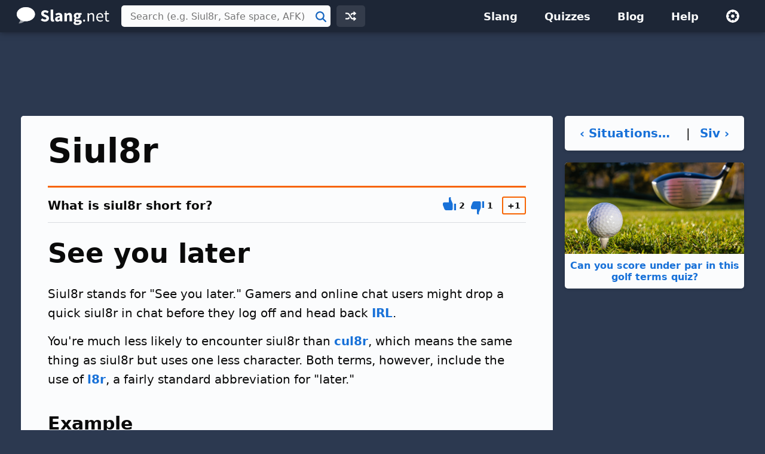

--- FILE ---
content_type: text/html; charset=UTF-8
request_url: https://slang.net/meaning/siul8r
body_size: 4204
content:
<!doctype html>
<html lang="en">
<head>
<title>Siul8r - What is siul8r short for?</title>
<link rel="canonical" href="https://slang.net/meaning/siul8r">
<meta name="description" content="Siul8r is short for &quot;See you later.&quot; See an example of how people use it.">
<meta name="robots" content="all">
<meta name="viewport" content="width=device-width, initial-scale=1">
<meta name="apple-itunes-app" content="app-id=410672593, affiliate-data=11l68F">
<meta charset="utf-8">
<link rel="preconnect" href="https://www.google-analytics.com">
<link rel="preconnect" href="https://www.googletagservices.com">
<link rel="stylesheet" href="https://slang.net/css/sl.css" media="screen, print">
<link rel="icon" href="/svg/favicon.svg">
<script>window.dataLayer=window.dataLayer||[];function gtag(){dataLayer.push(arguments)}gtag('consent','default',{'ad_storage':'granted','ad_user_data':'granted','ad_personalization':'granted','analytics_storage':'granted'});gtag('consent','default',{'ad_storage':'denied','ad_user_data':'denied','ad_personalization':'denied','region':["NO","DE","FI","BE","PT","BG","DK","LT","LU","LV","HR","FR","HU","SE","SI","MC","SK","MF","SM","YT","IE","GF","EE","MQ","MT","GP","IS","GR","IT","ES","AT","RE","CY","CZ","AX","PL","RO","LI","NL"]})</script>
<script async src="https://www.googletagmanager.com/gtag/js?id=G-NMM4HF64WM"></script>
<script>function gtag(){dataLayer.push(arguments)}window.dataLayer=window.dataLayer||[],gtag("js",new Date),gtag("config","G-NMM4HF64WM");</script>
<script async src="https://pagead2.googlesyndication.com/pagead/js/adsbygoogle.js?client=ca-pub-0087137714961591" crossorigin="anonymous"></script>
<script>for(var ca=document.cookie.split("; "),i=0;i<ca.length;i++){var c=ca[i];if(-1!=c.indexOf("si_theme=")){var theme=c.substring(9,c.length),html=document.getElementsByTagName("html")[0];html.classList.add("theme-"+theme),USERTHEME=theme;}else-1!=c.indexOf("si_size=")&&(USERSIZE=c.substring(8,c.length))}var cvJS,ua=navigator.userAgent;(-1<ua.indexOf("MSIE")||-1<ua.indexOf("Trident"))&&((cvJS=document.createElement("script")).src="/js/css_vars.js",cvJS.setAttribute("onload","cssVars()"),document.head.appendChild(cvJS));</script>
<script type="application/ld+json">
{"@context":"http://schema.org","@type":"DefinedTerm","name":"Siul8r","description":"Siul8r stands for \"See you later.\" Gamers and online chat users might drop a quick siul8r in chat before they log off and head back IRL.","image":{"@type":"ImageObject","contentUrl":"https://slang.net/mov/slang/siul8r_1652.mp4"},"url":"https://slang.net/meaning/siul8r"}
</script>
</head>
<body>
<div id="full">
<header id="siteheader">
<div class="content">
<a href="#main" class="visuallyhidden">Skip to main content</a>
<a href="/" class="logo">
<img src="/svg/slang.svg" alt="Slang.net" width="155" height="30">
</a>
<div class="siteheader-middle">
<div class="searchwrapper collapsed">
<form id="search" class="search" action="/search" method="post">
<div class='autocomplete' role='combobox' aria-expanded='false' aria-owns='autocomplete-results'>
<input type="text" id="term" name="term" placeholder="Search (e.g. Siul8r, Safe space, AFK)" aria-label="Search (e.g. Siul8r, Safe space, AFK)" autocomplete="off" class='autocomplete-input term' aria-autocomplete='both' aria-controls='autocomplete-results'>
<button id="searchsubmit" class="searchsubmit"><span class="visuallyhidden">Search</span></button>
</div>
<ul id='autocomplete-results' class='autocomplete-results hidden' aria-label='Search'>
</ul>
</form>
</div>
<a href="/random" class="headerbutton random" id="random"><img src="/svg/random.svg" alt="random" width="18" height="18"></a>
<button id="searchtoggle"><img src="/svg/search-white.svg" alt="search" width="18" height="18"></button>
</div>
<div class="siteheader-right">
<button id="menuopen"><img src="/svg/menu.svg" alt="open menu"></button>
<nav id="sitemenu" class="collapsed">
<button id="menuclose"><img src="/svg/close.svg" alt="close menu"></button>
<ul>
<li><a href="/browse/">Slang</a></li>
<li><a href="/quiz/">Quizzes</a></li>
<li><a href="/blog/">Blog</a></li>
<li><a href="/help/">Help</a></li>
<li class="mobile"><a href="/random">Random Term</a></li>
<li class="settings">
<button id="settings"><img src="/svg/settings.svg" alt="settings" width="24" height="24"></button>
<div class="settingsmenu">
<fieldset>
<legend>Theme</legend>
<input id="theme-default" value="default" type="radio" name="theme"  checked>
<label for="theme-default">Light</label>
<input id="theme-dark" value="dark" type="radio" name="theme" >
<label for="theme-dark">Dark</label>
<input id="theme-hc" value="hc" type="radio" name="theme" >
<label for="theme-hc">High Contrast</label>
</fieldset>
<div class="fontsizewrapper"><label for="fontsize">Font Size<input type="range" id="fontsize" name="fontsize" min="14" max="26" step="2" value="20"></label><span class="currentsize">20</span></div>
<button id="resetsettings">Reset</button>
</div>
</li>
</ul>
</nav>
</div>
</div>
</header>
<main>
<div class="adTopLB">
<ins class="adsbygoogle" style="display:block;max-width:970px;width:100%;height:100px" data-ad-client="ca-pub-0087137714961591" data-ad-slot="4686702401" data-full-width-responsive="true"></ins>
<script>(adsbygoogle = window.adsbygoogle || []).push({});</script>
</div>
<div id="main" class="slang">
<div id="left">
<article>
<div class="slangTop">
<header class="slangHeader card">
<h1>Siul8r</h1>
</header>
<section id="see_you_later" class="slangmeaning card hasheader hasfooter" data-acronymid="1652">
<div class="slangInfo_body">
<header class="cardheader">
<span class="box-label"><span class="mquestion">What is siul8r short for?</span></span>
<div class="votes hidden">
<button class="meaning-vote upvote">
<svg xmlns="http://www.w3.org/2000/svg" viewBox="0 0 20 20" aria-label="thumbs up"><path d="M11 0h1v3l3 7v8a2 2 0 0 1-2 2H5c-1.1 0-2.31-.84-2.7-1.88L0 12v-2a2 2 0 0 1 2-2h7V2a2 2 0 0 1 2-2zm6 10h3v10h-3V10z"/></svg></button>
<span class="meaning-vote-count meaning-upvotes"></span>
<button class="meaning-vote downvote">
<svg xmlns="http://www.w3.org/2000/svg" viewBox="0 0 20 20" aria-label="thumbs down"><path d="M11 20a2 2 0 0 1-2-2v-6H2a2 2 0 0 1-2-2V8l2.3-6.12A3.11 3.11 0 0 1 5 0h8a2 2 0 0 1 2 2v8l-3 7v3h-1zm6-10V0h3v10h-3z"/></svg></button>
<span class="meaning-vote-count meaning-downvotes"></span>
<div class="net-rating"><span class="meaning-rating"></span></div>
</div>
</header>
<div class="meaning">
<div class="title"><h2 class="heading">See you later</h2>
</div>
</div>
<div class="comments slang-section"><p>Siul8r stands for "See you later." Gamers and online chat users might drop a quick siul8r in chat before they log off and head back <a href="/meaning/irl">IRL</a>.</p>
<p>You're much less likely to encounter siul8r than <a href="/meaning/cul8r">cul8r</a>, which means the same thing as siul8r but uses one less character. Both terms, however, include the use of <a href="/meaning/l8r">l8r</a>, a fairly standard abbreviation for "later."</p></div>
<h3 class="heading">Example</h3>
<div class="example slang-section"><div class="ex">Thanks for chatting, siul8r!</div>
<div class="exbr"></div></div><div class="images slang-section">
<video autoplay loop muted playsinline><source src="https://slang.net/mov/slang/siul8r_1652.mp4" type="video/mp4"></video><p class="caption">Deadpool says, &quot;siul8r&quot;</p>
</div>
<h3 class="heading rslang">Related Slang</h3>
<div class="related slang-section">
<table class="listtable related">
<tr><td><b><a href="/meaning/cul8r">cul8r</a></b></td><td>See you later</td></tr>
<tr><td><b><a href="/meaning/cul">CUL</a></b></td><td>See you later</td></tr>
<tr><td><b><a href="/meaning/syl">SYL</a></b></td><td>See you later</td></tr>
<tr><td><b><a href="/meaning/syla">SYLA</a></b></td><td>See you later alligator</td></tr>
<tr><td><b><a href="/meaning/bbfn">BBFN</a></b></td><td>Bye-bye for now</td></tr>
<tr><td><b><a href="/meaning/l8r">l8r</a></b></td><td>Later</td></tr>
<tr><td><b><a href="/meaning/irl">IRL</a></b></td><td>In real life</td></tr>
</table>
</div>
<div class="adBotLB">
<ins class="adsbygoogle" style="display:block;max-width:800px;width:100%;height:100px" data-ad-client="ca-pub-0087137714961591" data-ad-slot="8698099606"></ins>
<script>(adsbygoogle = window.adsbygoogle || []).push({});</script>
</div>
<h3 class="heading">Categories</h3>
<div class="usage slang-section">
<div class="cat"><a class="btnprimary" href="/terms/email">Email</a></div><div class="cat"><a class="btnprimary" href="/terms/online_chat">Online Chat</a></div><div class="cat"><a class="btnprimary" href="/terms/text_messaging">Text Messaging</a></div></div>
<footer class="smfooter">
<div class="upDate">Updated October 5, 2020</div>
<div class="share"><button class="hidden"><svg fill="#000000" xmlns="http://www.w3.org/2000/svg"  viewBox="0 0 24 24" width="24px" height="24px"><path d="M 15.990234 1.9902344 A 1.0001 1.0001 0 0 0 15.292969 3.7070312 L 17.585938 6 L 17 6 C 10.936593 6 6 10.936593 6 17 A 1.0001 1.0001 0 1 0 8 17 C 8 12.017407 12.017407 8 17 8 L 17.585938 8 L 15.292969 10.292969 A 1.0001 1.0001 0 1 0 16.707031 11.707031 L 20.707031 7.7070312 A 1.0001 1.0001 0 0 0 20.707031 6.2929688 L 16.707031 2.2929688 A 1.0001 1.0001 0 0 0 15.990234 1.9902344 z M 2.984375 7.9863281 A 1.0001 1.0001 0 0 0 2 9 L 2 19 C 2 20.64497 3.3550302 22 5 22 L 19 22 C 20.64497 22 22 20.64497 22 19 L 22 18 A 1.0001 1.0001 0 1 0 20 18 L 20 19 C 20 19.56503 19.56503 20 19 20 L 5 20 C 4.4349698 20 4 19.56503 4 19 L 4 9 A 1.0001 1.0001 0 0 0 2.984375 7.9863281 z"/></svg><span>Share</span></button></div>
</footer>
</div>
</section>
</div>
</article>
<div class="slangit card">
<h2 class="heading">siul8r definition by Slang.net - The Slang Dictionary</h2>
<p>This page explains what the abbreviation "siul8r" means.  The definition, example, and related terms listed above have been manually compiled and written by the Slang.net team.</p>
<p>We are continually updating our database with new slang terms, acronyms, and abbreviations.  Want to suggest a new term or an update to this page? <a href="/contact?form=add">Let us know!</a></p>
</div>
</div>
<div id="right">
<div class="prevnext">
<a href="/meaning/situationship">‹&nbsp;Situationship</a>
<span>&nbsp;|&nbsp;</span>
<a href="/meaning/siv">Siv&nbsp;›</a>
</div>
<a class="quizLink" href="/quiz/golf_terms"><img src="https://slang.net/img/quiz/golf_2x.png" alt="">Can you score under par in this golf terms quiz?</a>
<div class="adRightSky">
<ins class="adsbygoogle abgss" style="display:block" data-ad-client="ca-pub-0087137714961591" data-ad-slot="8558498803"></ins>
<script>(adsbygoogle = window.adsbygoogle || []).push({});</script>
</div>
</div>
</div>
</main>
<footer id="sitefooter"><a href="https://sharpened.com/" target="_blank" rel="noopener"><span class="copyright">&copy; 2026 Sharpened Productions</span></a> &nbsp;|&nbsp; <a href="/terms">Terms of Use</a> &nbsp;|&nbsp; <a href="/privacy">Privacy Policy</a> &nbsp;|&nbsp; <a href="javascript:googlefc.callbackQueue.push(googlefc.showRevocationMessage)">Privacy and Cookie Settings</a> &nbsp;|&nbsp; <a href="/about">About</a> &nbsp;|&nbsp; <a href="/contact">Contact</a></footer>
</div>
<script defer src="https://slang.net/js/sl.js"></script>
<script async src="https://fundingchoicesmessages.google.com/i/pub-0087137714961591?ers=1" nonce="WQeQmShICpf9rYcBWE6D9w"></script><script nonce="WQeQmShICpf9rYcBWE6D9w">(function() {function signalGooglefcPresent() {if (!window.frames['googlefcPresent']) {if (document.body) {const iframe = document.createElement('iframe'); iframe.style = 'width: 0; height: 0; border: none; z-index: -1000; left: -1000px; top: -1000px;'; iframe.style.display = 'none'; iframe.name = 'googlefcPresent'; document.body.appendChild(iframe);} else {setTimeout(signalGooglefcPresent, 0);}}}signalGooglefcPresent();})();</script>
<script>
T = "siul8r";
C = "0f64cfea949492012ffd434ab684ee00";
</script>
<script>
TYPE = "s";
extArr = new Array();
extArr[0] = 1652; 
</script>
</body>
</html>

--- FILE ---
content_type: text/html; charset=UTF-8
request_url: https://slang.net/lib/urs_scripts-slang.php
body_size: -318
content:
{"1652":{"slangID":1652,"upVoteCount":"2","downVoteCount":"1","rating":1}}

--- FILE ---
content_type: text/html; charset=utf-8
request_url: https://www.google.com/recaptcha/api2/aframe
body_size: 268
content:
<!DOCTYPE HTML><html><head><meta http-equiv="content-type" content="text/html; charset=UTF-8"></head><body><script nonce="wOoBOGyXXUjN78epl7VC2A">/** Anti-fraud and anti-abuse applications only. See google.com/recaptcha */ try{var clients={'sodar':'https://pagead2.googlesyndication.com/pagead/sodar?'};window.addEventListener("message",function(a){try{if(a.source===window.parent){var b=JSON.parse(a.data);var c=clients[b['id']];if(c){var d=document.createElement('img');d.src=c+b['params']+'&rc='+(localStorage.getItem("rc::a")?sessionStorage.getItem("rc::b"):"");window.document.body.appendChild(d);sessionStorage.setItem("rc::e",parseInt(sessionStorage.getItem("rc::e")||0)+1);localStorage.setItem("rc::h",'1769623042736');}}}catch(b){}});window.parent.postMessage("_grecaptcha_ready", "*");}catch(b){}</script></body></html>

--- FILE ---
content_type: application/javascript; charset=utf-8
request_url: https://fundingchoicesmessages.google.com/f/AGSKWxXUX_3d5avwsK2qdDDLjpxkac_vm80EBoF8FgEvH9uqcC5HbRXUfCo3t8L4uKoIXaagsIXHSlBx1w-1FQ6RAsHKAFtsUVocGEiIA1evkAycoIDHfaDiD11FRybjsaO-aJZYtvU_orW0KNeK4foAII49rQlYz5I5nX0_nkXFn0zU4x2-6bByfOM3OG9R/_/ad_h.css?/adversting?_ad103.-ads-placement..728x90-
body_size: -1289
content:
window['0fcef040-3cc9-4042-80be-2238a0ea3b7d'] = true;

--- FILE ---
content_type: text/javascript
request_url: https://slang.net/js/sl.js
body_size: 5229
content:
const body=document.querySelector("body");const root=document.querySelector("html");if(typeof ua=="undefined"){const ua=navigator.userAgent}if(ua.indexOf("Safari/")>-1&&ua.indexOf("Chrome/")==-1&&ua.indexOf("Chromium/")==-1){let ssJS=document.createElement("script");ssJS.src="/js/smoothscroll.js";document.head.appendChild(ssJS)}const searchInput=document.querySelector("#term");const advSearch=document.querySelector("#advsearch");const searchForm=document.querySelector("#search");if(advSearch){advSearch.addEventListener("click",e=>{let searchUrl="/search";if(searchInput.value)searchUrl+=`?sfield=description&query=${searchInput.value}`;window.location.replace(searchUrl);e.preventDefault()})}const searchTabs=document.querySelectorAll('.asearch [role="tab"]');const searchPanels=document.querySelectorAll('.asearch [role="tabpanel"]');const openGSS=document.querySelector(".opengss");if(searchTabs){searchTabs.forEach(tab=>{tab.addEventListener("click",e=>{const controls=tab.getAttribute("aria-controls");searchTabs.forEach(searchTab=>{searchTab.setAttribute("aria-selected",false)});searchPanels.forEach(searchPanel=>{searchPanel.setAttribute("hidden",true)});if(controls=="software-tab"){document.querySelector('.advSearchBox input[name="sfield"]').setAttribute("checked",false);document.querySelector('.advSearchBox .softwarefields input[name="sfield"]').setAttribute("checked",true)}else if(controls=="software-tab"){document.querySelector('.advSearchBox input[name="sfield"]').setAttribute("checked",false);document.querySelector('.advSearchBox .extensionfields input[value="description"]').setAttribute("checked",true)}document.querySelector("#"+controls).removeAttribute("hidden");document.querySelector("#"+controls+" input[name=query]").focus()})})}if(openGSS){openGSS.addEventListener("click",e=>{document.querySelector("#advSearchBody").style.display="none";document.querySelector("#gss").style.display="block";document.querySelector('#gss [name="q"]').focus();e.preventDefault()})}const siteMenu=document.querySelector("#sitemenu");const menuOpen=document.querySelector("#menuopen");const menuClose=document.querySelector("#menuclose");const searchWrapper=document.querySelector(".searchwrapper");const searchToggle=document.querySelector("#searchtoggle");const full=document.querySelector("#full");if(menuOpen){menuOpen.addEventListener("click",e=>{siteMenu.classList.remove("collapsed");body.classList.add("nav-open");searchWrapper.classList.add("collapsed")});menuClose.addEventListener("click",e=>{siteMenu.classList.add("collapsed");body.classList.remove("nav-open")})}if(body){body.addEventListener("click",function(e){if(body.classList.contains("nav-open")){if(!siteMenu.contains(e.target)&&!menuOpen.contains(e.target)){siteMenu.classList.add("collapsed");body.classList.remove("nav-open")}}else if(!searchWrapper.classList.contains("collapsed")){if(!searchWrapper.contains(e.target)&&!searchToggle.contains(e.target)){searchWrapper.classList.add("collapsed")}}})}if(searchToggle){searchToggle.addEventListener("click",function(e){searchWrapper.classList.remove("collapsed");searchInput.focus()})}const settingsToggle=document.querySelector("#settings");const article=document.querySelector("article");const homeContent=document.querySelector(".homecontent");const settingsReset=document.querySelector("#resetsettings");let settingsMenu=document.querySelector(".settingsmenu");let themeOptions=document.querySelectorAll('.settingsmenu [name="theme"]');let fontSize=document.querySelector("#fontsize");let currentSize=document.querySelector(".currentsize");if(typeof USERSIZE!=="undefined"){article.style.fontSize=USERSIZE/16+"rem";if(homeContent)homeContent.style.fontSize=USERSIZE/16+"rem";settingsMenu.classList.add("dirty");currentSize.innerHTML=USERSIZE;fontSize.value=USERSIZE}if(typeof USERTHEME!=="undefined"){settingsMenu.classList.add("dirty");themeOptions.forEach(themeOption=>{themeOption.removeAttribute("checked")});let curTheme=settingsMenu.querySelector("#theme-"+USERTHEME);curTheme.setAttribute("checked","checked")}if(settingsToggle){settingsToggle.addEventListener("click",e=>{settingsToggle.classList.toggle("open")});body.addEventListener("click",function(c){if(!settingsMenu.contains(c.target)&&!settingsToggle.contains(c.target)){settingsToggle.classList.remove("open")}})}themeOptions.forEach(themeOption=>{themeOption.addEventListener("change",e=>{let theme=e.target.value;if(themeOption.value==theme){root.className="theme-"+theme;settingsMenu.classList.add("dirty");let d=new Date;d.setTime(d.getTime()+30*24*60*60*1e3);let expires="expires="+d.toGMTString();document.cookie="si_theme="+theme+";path=/;"+expires;gtag("event","switch",{event_category:"theme",event_label:theme})}})});if(fontSize){fontSize.addEventListener("input",()=>{let size=fontSize.value;article.style.fontSize=size/16+"rem";if(homeContent)homeContent.style.fontSize=size/16+"rem";currentSize.innerHTML=size;settingsMenu.classList.add("dirty");let d=new Date;d.setTime(d.getTime()+30*24*60*60*1e3);let expires="expires="+d.toGMTString();document.cookie="si_size="+size+";path=/;"+expires})}if(settingsReset){settingsReset.addEventListener("click",e=>{root.className="theme-default";article.style.fontSize="1.25rem";if(homeContent)homeContent.style.fontSize="1.25rem";currentSize.innerHTML=20;themeOptions.forEach(themeOption=>{if(themeOption.value=="default")themeOption.checked=true;else themeOption.checked=false});fontSize.value=20;settingsMenu.classList.remove("dirty");document.cookie="si_theme=;path=/;expires=Thu, 01 Jan 1970 00:00:01 GMT;";document.cookie="si_size=;path=/;expires=Thu, 01 Jan 1970 00:00:01 GMT;"})}const headerAC=document.querySelector(".autocomplete");if(headerAC){class Autocomplete{constructor({rootNode,inputNode,resultsNode,searchFn,shouldAutoSelect=false,onShow=()=>{},onHide=()=>{}}={}){this.rootNode=rootNode;this.inputNode=inputNode;this.resultsNode=resultsNode;this.searchFn=searchFn;this.shouldAutoSelect=shouldAutoSelect;this.onShow=onShow;this.onHide=onHide;this.activeIndex=-1;this.resultsCount=0;this.showResults=false;this.hasInlineAutocomplete=this.inputNode.getAttribute("aria-autocomplete")==="both";document.body.addEventListener("click",this.handleDocumentClick);this.inputNode.addEventListener("keyup",this.handleKeyup);this.inputNode.addEventListener("keydown",this.handleKeydown);this.inputNode.addEventListener("focus",this.handleFocus);this.resultsNode.addEventListener("click",this.handleResultClick)}handleDocumentClick=event=>{if(event.target===this.inputNode||this.rootNode.contains(event.target)){return}this.hideResults()};handleKeyup=event=>{const{key}=event;switch(key){case"ArrowUp":case"ArrowDown":case"Escape":case"Enter":event.preventDefault();return;default:this.updateResults()}};handleKeydown=event=>{const{key}=event;let activeIndex=this.activeIndex;if(key==="Escape"){this.hideResults();this.inputNode.value="";return}const prevActive=this.getItemAt(activeIndex);let activeItem;switch(key){case"ArrowUp":if(activeIndex<=0){activeIndex=this.resultsCount-1}else{activeIndex-=1}break;case"ArrowDown":if(activeIndex===-1||activeIndex>=this.resultsCount-1){activeIndex=0}else{activeIndex+=1}break;case"Enter":activeItem=this.getItemAt(activeIndex);this.selectItem(activeItem);return;case"Tab":this.checkSelection();this.hideResults();return;default:return}event.preventDefault();activeItem=this.getItemAt(activeIndex);this.activeIndex=activeIndex;if(prevActive){prevActive.classList.remove("selected");prevActive.setAttribute("aria-selected","false")}if(activeItem){this.inputNode.setAttribute("aria-activedescendant",`autocomplete-result-${activeIndex}`);activeItem.classList.add("selected");activeItem.setAttribute("aria-selected","true");if(this.hasInlineAutocomplete){const acval=activeItem.querySelector(".ac_term").innerText;this.inputNode.value=acval}}else{this.inputNode.setAttribute("aria-activedescendant","")}};handleFocus=event=>{this.updateResults()};handleResultClick=event=>{if(event.target){if(event.target.nodeName==="LI")this.selectItem(event.target);else this.selectItem(event.target.closest("li"));event.currentTarget.closest("form").submit()}};getItemAt=index=>{return this.resultsNode.querySelector(`#autocomplete-result-${index}`)};selectItem=node=>{if(node){const acval=node.querySelector(".ac_term").innerText;this.inputNode.value=acval;this.hideResults()}};checkSelection=()=>{if(this.activeIndex<0){return}const activeItem=this.getItemAt(this.activeIndex);this.selectItem(activeItem)};autocompleteItem=event=>{const autocompletedItem=this.resultsNode.querySelector(".selected");const input=this.inputNode.value;if(!autocompletedItem||!input){return}const autocomplete=autocompletedItem.innerText;if(input!==autocomplete){this.inputNode.value=autocomplete;this.inputNode.setSelectionRange(input.length,autocomplete.length)}};updateResults=()=>{const input=this.inputNode.value;this.searchFn(input).then(results=>{this.hideResults();if(results.length===0){return}this.resultsNode.innerHTML=results.map((result,index)=>{let styledResult=`<span class="ac_image">`;if(result.data.image)styledResult+=`${result.data.image}`;else if(result.data.category=="special"){styledResult+='<img src="/svg/bubble-orange.svg" class="ac_bubble"/>'}else{styledResult+='<img src="/svg/bubble.svg" class="ac_bubble"/>'}styledResult+=`</span><span class="ac_details"><span class="ac_term">`;styledResult+=result.value.replace(new RegExp(input,"gi"),match=>`<span class="highlight">${match}</span>`)+`</span>`;let meaningResult=result.data.meaning.replace(new RegExp(input,"gi"),match=>`<span class="highlight">${match}</span>`);styledResult+=`<span class="ac_meaning">${meaningResult}</span></span>`;const isSelected=this.shouldAutoSelechhjt&&index===0;if(isSelected){this.activeIndex=0}return`
					<li
						id='autocomplete-result-${index}'
						class='autocomplete-result${isSelected?" selected":""} cat-${result.data.category}'
						role='option'
						${isSelected?"aria-selected='true'":""}
					>${styledResult}</li>
					`}).join("");this.resultsNode.classList.remove("hidden");this.rootNode.setAttribute("aria-expanded",true);this.resultsCount=results.length;this.shown=true;this.onShow()})};hideResults=()=>{this.shown=false;this.activeIndex=-1;this.resultsNode.innerHTML="";this.resultsNode.classList.add("hidden");this.rootNode.setAttribute("aria-expanded","false");this.resultsCount=0;this.inputNode.setAttribute("aria-activedescendant","");this.onHide()}}const search=async input=>{if(input.length<1){return[]}const matches=await fetch(`/ac?query=${input}`);const sdata=await matches.json();return sdata};const autocomplete=new Autocomplete({rootNode:document.querySelector(".autocomplete"),inputNode:document.querySelector(".autocomplete-input"),resultsNode:document.querySelector(".autocomplete-results"),searchFn:search,shouldAutoSelect:false});const homeSearch=document.querySelector(".homeSearch");if(homeSearch){const autocomplete2=new Autocomplete({rootNode:homeSearch.querySelector(".autocomplete"),inputNode:homeSearch.querySelector(".autocomplete-input"),resultsNode:homeSearch.querySelector(".autocomplete-results"),searchFn:search,shouldAutoSelect:false})}}const multi=document.querySelector(".multi");const drawerToggle=document.querySelector(".multitop");const drawerLinks=document.querySelectorAll(".multi ul a");if(drawerToggle){drawerToggle.addEventListener("click",e=>{multi.classList.toggle("closed");e.preventDefault()});drawerLinks.forEach(link=>{link.addEventListener("click",e=>{let target=link.getAttribute("href");target=target.substr(1);target=target.replace(/([!"#$%&'()*+,./:;<=>?@[\]^`{|}~])/g,"\\$1");let targetObj=document.querySelector('[id="'+target+'"]');let offsetTop=targetObj.getBoundingClientRect().top+document.documentElement.scrollTop-72;window.scrollTo({top:offsetTop,left:0,behavior:"smooth"});e.preventDefault()})})}const homePixel=document.querySelector("#homepixel");if(homePixel){const header=document.querySelector("#siteheader");const searchBtns=document.querySelector(".homeSearch .term");const altH1=document.querySelector("h1");let homeObserver=new IntersectionObserver(entries=>{if(entries[0].intersectionRatio!=1){header.classList.add("scrolled")}else{header.classList.remove("scrolled")}},{threshold:1,rootMargin:"-60px 0px 0px 0px"});let homeObserver2=new IntersectionObserver(entries2=>{if(entries2[0].isIntersecting){header.classList.remove("scrolled2")}else{header.classList.add("scrolled2")}},{rootMargin:"-60px 0px 0px 0px"});homeObserver.observe(altH1);homeObserver2.observe(searchBtns)}const dailyFeed=document.querySelector("#dailyFeed");const moreTypes=document.querySelector("#moreTypes");if(dailyFeed&&moreTypes){moreTypes.addEventListener("click",()=>{const nextdate=moreTypes.getAttribute("data-nextdate");fetch("/lib/get_slang.php",{method:"POST",headers:{"Content-Type":"application/json"},body:JSON.stringify({nextdate:nextdate})}).then(response=>{if(response.ok){response.json().then(tdata=>{Object.keys(tdata.terms).forEach(entryDate=>{const entry=tdata.terms[entryDate];let newEntry=document.createElement("div");newEntry.classList.add("dailyType");let mn=entry.meaning;newEntry.innerHTML=`<div class="dailyBody"><div class="dailyImg">${entry.imagelink}</div>
						<div class="typesnippet"><span class="detail">${entry.date}</span>
						<a href="${entry.link}"><h3 class="daily">${entry.term}</h3></a>
						<h4>${entry.meaning}</h4>`;dailyFeed.appendChild(newEntry);feedListener(newEntry)});if(tdata.nextdate)moreTypes.setAttribute("data-nextdate",tdata.nextdate);else moreTypes.style.display="none"})}})});const dailyTypes=document.querySelectorAll(".dailyType");if(dailyTypes){dailyTypes.forEach(dailyType=>feedListener(dailyType))}function feedListener(dailyType){const anchors=dailyType.querySelectorAll("a");if(anchors.length){const anchor=anchors[0];const dest=anchor.getAttribute("href");dailyType.addEventListener("click",e=>{window.location.href=dest});dailyType.style.cursor="pointer"}}}let slangMeanings=document.querySelectorAll(".slangmeaning");let listVotes=document.querySelectorAll(".list .votes");if(slangMeanings.length||listVotes.length){loadRatings();let voteButtons=document.querySelectorAll(".meaning-vote");voteButtons.forEach(voteButton=>{voteButton.addEventListener("click",el=>{let parentClass=".slangmeaning";if(!slangMeanings.length)parentClass=".votes";let acronymID=voteButton.closest(parentClass).getAttribute("data-acronymid");let voteType="up";if(voteButton.classList.contains("downvote")){voteType="down"}updateVoteUI(voteButton,voteType);addVote(acronymID,voteType)})})}function updateVoteUI(button,voteType){let votes=button.closest(".votes");let userVote=votes.querySelector(".active");let prevType="";if(userVote){prevType="up";if(userVote.classList.contains("downvote")){prevType="down"}if(userVote)if(prevType==voteType)return}let upVote=votes.querySelector(".upvote");let downVote=votes.querySelector(".downvote");let meaningUpVotes=votes.querySelector(".meaning-upvotes");let upVoteCount=parseInt(meaningUpVotes.innerText);let meaningDownVotes=votes.querySelector(".meaning-downvotes");let downVoteCount=parseInt(meaningDownVotes.innerText);let meaningRating=votes.querySelector(".meaning-rating");let currentRating=0;if(meaningRating)currentRating=parseInt(meaningRating.innerText);if(voteType=="up"){if(userVote&&prevType=="down"){downVoteCount--;downVote.classList.remove("active");currentRating++}upVoteCount++;upVote.classList.add("active");currentRating++}else{if(userVote&&prevType=="up"){upVoteCount--;upVote.classList.remove("active");currentRating--}downVoteCount++;downVote.classList.add("active");currentRating--}meaningUpVotes.innerText=upVoteCount;meaningDownVotes.innerText=downVoteCount;if(currentRating>0)currentRating="+"+currentRating;if(meaningRating)meaningRating.innerText=currentRating}function loadRatings(){let acronymIDs="";if(slangMeanings.length){slangMeanings.forEach(slangMeaning=>{if(acronymIDs)acronymIDs+=",";acronymIDs+=slangMeaning.getAttribute("data-acronymid")})}else if(listVotes.length){listVotes.forEach(listVote=>{if(acronymIDs)acronymIDs+=",";acronymIDs+=listVote.getAttribute("data-acronymid")})}fetch("/lib/urs_scripts-slang.php",{method:"POST",headers:{"Content-Type":"application/json"},body:JSON.stringify({actionType:"load",acronymIDs:acronymIDs})}).then(response=>{if(response.ok){response.json().then(voteData=>{Object.keys(voteData).forEach(meaningID=>{let voteInfo=voteData[meaningID];let upVoteCount=downVoteCount=rating=0;if(slangMeanings.length){let meaningEl=document.querySelector('.slangmeaning[data-acronymid="'+meaningID+'"]');let upVote=meaningEl.querySelector(".upvote");let downVote=meaningEl.querySelector(".downvote");let meaningUpVotes=meaningEl.querySelector(".meaning-upvotes");let meaningDownVotes=meaningEl.querySelector(".meaning-downvotes");let meaningRating=meaningEl.querySelector(".meaning-rating");let votes=meaningEl.querySelector(".votes");if(voteInfo){upVoteCount=voteInfo.upVoteCount;downVoteCount=voteInfo.downVoteCount;rating=voteInfo.rating;if(rating>0)rating="+"+rating;if(voteInfo.up){upVote.classList.add("active");downVote.classList.remove("active")}else if(voteInfo.down){downVote.classList.add("active");upVote.classList.remove("active")}}meaningUpVotes.innerHTML=upVoteCount;meaningDownVotes.innerHTML=downVoteCount;meaningRating.innerHTML=rating;votes.classList.remove("hidden")}else{let meaningEl=document.querySelector('.votes[data-acronymid="'+meaningID+'"]');let upVote=meaningEl.querySelector(".upvote");let downVote=meaningEl.querySelector(".downvote");if(voteInfo){upVoteCount=voteInfo.upVoteCount;downVoteCount=voteInfo.downVoteCount;rating=voteInfo.rating;if(rating>0)rating="+"+rating;if(voteInfo.up){upVote.classList.add("active");downVote.classList.remove("active")}else if(voteInfo.down){downVote.classList.add("active");upVote.classList.remove("active")}}upVote.innerHTML=`<span class="meaning-upvotes">${upVoteCount}</span>`;downVote.innerHTML=`<span class="meaning-downvotes">${downVoteCount}</span>`}})})}})}function addVote(acronymID,voteType){fetch("/lib/urs_scripts-slang.php",{method:"POST",headers:{"Content-Type":"application/json"},body:JSON.stringify({actionType:"vote",acronymID:acronymID,voteType:voteType})}).then(response=>{if(response.ok){response.text().then(result=>{})}})}const tables=document.querySelectorAll(".sortable");const sortTable=(th,tbody)=>{let rows=Array.from(tbody.querySelectorAll("tr"));let sortcol=th.getAttribute("data-col");let sortdir="asc";if(th.hasAttribute("data-order")){sortdir=th.getAttribute("data-order");sortdir=sortdir=="asc"?"desc":"asc"}if(th.classList.contains("numcol")){rows.sort((a,b)=>{let aval=parseInt(a.querySelector("td:nth-child("+sortcol+")").textContent.toLowerCase(),10);let bval=parseInt(b.querySelector("td:nth-child("+sortcol+")").textContent.toLowerCase(),10);if(aval<bval)return sortdir=="asc"?-1:1;else if(aval>bval)return sortdir=="asc"?1:-1;else return 0})}else{rows.sort((a,b)=>{let aval=a.querySelector("td:nth-child("+sortcol+")").textContent.toLowerCase();let bval=b.querySelector("td:nth-child("+sortcol+")").textContent.toLowerCase();if(aval<bval)return sortdir=="asc"?-1:1;else if(aval>bval)return sortdir=="asc"?1:-1;else return 0})}tbody.innerHTML="";rows.forEach(row=>{tbody.appendChild(row)});let oths=th.parentNode.querySelectorAll("th");oths.forEach(oth=>{if(oth!=th)oth.removeAttribute("data-order")});th.setAttribute("data-order",sortdir)};tables.forEach(table=>{let tbody=table.querySelector("tbody");const ths=table.querySelectorAll("th");let thct=1;ths.forEach(th=>{th.setAttribute("data-col",thct);thct++;th.addEventListener("click",e=>{sortTable(th,tbody)})})});const tableRows=document.querySelectorAll(".list tr");if(tableRows){tableRows.forEach(tr=>{const anchors=tr.querySelectorAll("a");if(anchors.length==1){const anchor=anchors[0];const dest=anchor.getAttribute("href");tr.addEventListener("click",e=>{if(!e.target.classList.contains("meaning-vote")&&!e.target.classList.contains("votes")){window.location.href=dest}});tr.style.cursor="pointer"}})}const tabList=document.querySelector('[role="tablist"]');const ctabs=document.querySelectorAll('[role="tab"]');if(tabList){ctabs.forEach(tab=>{tab.addEventListener("click",e=>{switchTab(e.target)})});let tabFocus=0;tabList.addEventListener("keydown",e=>{if(e.keyCode===39||e.keyCode===37){ctabs[tabFocus].setAttribute("tabindex",-1);if(e.keyCode===39){tabFocus++;if(tabFocus>=tabs.length){tabFocus=0}}else if(e.keyCode===37){tabFocus--;if(tabFocus<0){tabFocus=tabs.length-1}}ctabs[tabFocus].setAttribute("tabindex",0);ctabs[tabFocus].focus();switchTab(ctabs[tabFocus])}});function switchTab(target){const targettabID=target.getAttribute("aria-controls");const parent=target.parentNode;const grandparent=parent.parentNode;grandparent.querySelectorAll('[role="tabpanel"]').forEach(panel=>panel.setAttribute("hidden",true));grandparent.parentNode.querySelector(`#${targettabID}`).removeAttribute("hidden");parent.querySelectorAll('[aria-selected="true"]').forEach(tab=>tab.setAttribute("aria-selected",false));target.setAttribute("aria-selected",true)}}const shareButtons=document.querySelectorAll(".share");if(shareButtons){if(navigator.share){shareButtons.forEach(shareButton=>{const sbtn=shareButton.querySelector("button");const entry=shareButton.closest(".slangmeaning");const questionEl=entry.querySelector(".mquestion");const question=questionEl.innerText;sbtn.addEventListener("click",()=>{navigator.share({title:T+" | Slang.net",text:question+" Find out on Slang.net.",url:window.location.href})});sbtn.classList.remove("hidden")})}}const pixelDensity=window.devicePixelRatio;gtag("event","pixel_density_dimension",{pixel_density:pixelDensity});if(typeof C!=="undefined"&&typeof T!=="undefined"){fetch("/lib/hit.php",{method:"POST",headers:{"Content-Type":"application/json"},body:JSON.stringify({t:T,c:C})})}